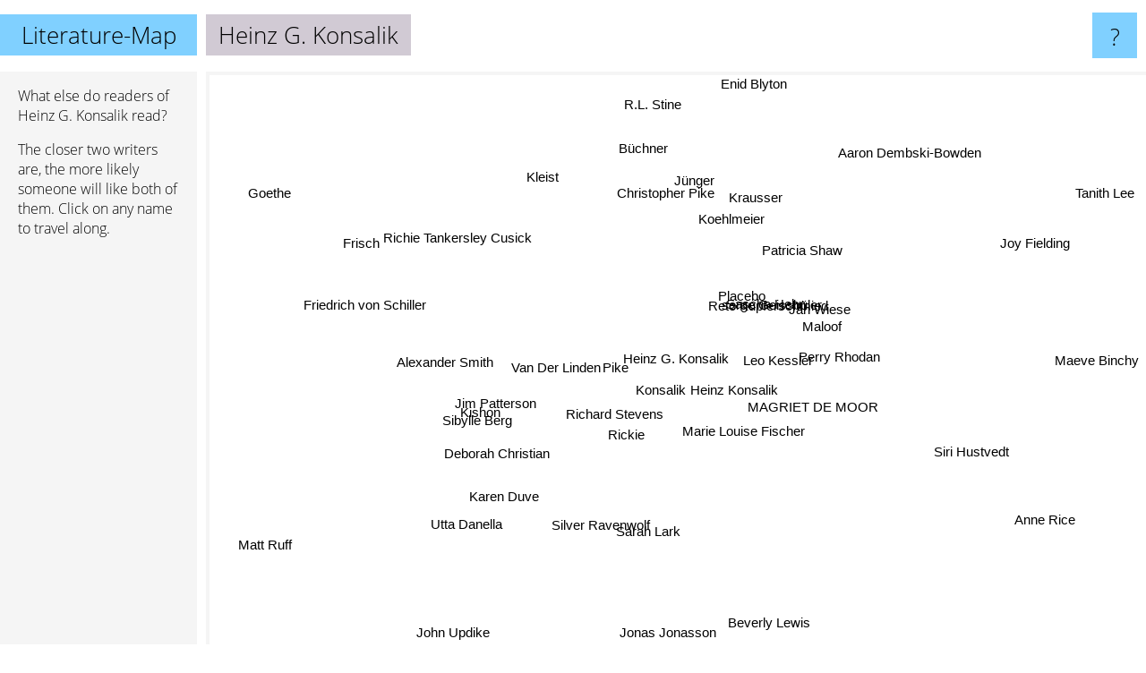

--- FILE ---
content_type: text/html; charset=UTF-8
request_url: https://www.literature-map.com/heinz+g.+konsalik
body_size: 4929
content:
<!doctype html>
<html>
<head>
 <meta name="viewport" content="width=device-width, initial-scale=1">
 <meta property="og:image" content="https://www.literature-map.com/elements/objects/og_logo.png">
 <link rel="stylesheet" href="/elements/objects/styles_7_1.css">
 <title>Authors similar to Heinz G. Konsalik</title>
 <style>.project, .the_title {display: inline-block; font-size: 26px;}</style><style>@media (max-width: 500px) { .the_title {display: none; } }</style>
</head>

<body>

<table class=universe>
 <tr class=heaven>
  <td class=headline>

<table style="width: 100%;"><tr><td>
   <a class=project href="/">Literature-Map</a><span id=the_title class=the_title>Heinz G. Konsalik</span>
</td><td style="text-align: right">
   <a class=questionmark href="/info"><span style="font-size: 26px">?</span></a>
</td></tr></table>

  </td>
  <tr>
   <td class=content>
    
<link rel="stylesheet" href="/elements/objects/relator.css">

<div class=map_info>
 <div class=map_info_text><p>What else do readers of Heinz G. Konsalik read?</p><p>The closer two writers are, the more likely someone will like both of them. Click on any name to travel along.</p></div>
 <div class=advert><script async class=nogConsent data-src="//pagead2.googlesyndication.com/pagead/js/adsbygoogle.js"></script><!-- Map Responsive --><ins class="adsbygoogle" style="display:block" data-ad-client="ca-pub-4786778854163211" data-ad-slot="6623484194" data-ad-format="auto"></ins><script>(adsbygoogle = window.adsbygoogle || []).push({});</script></div>
</div>

<div id=gnodMap>
 <span class=S id=s0>Heinz G. Konsalik</span>
<a href="konsalik" class=S id=s1>Konsalik</a>
<a href="heinz+konsalik" class=S id=s2>Heinz Konsalik</a>
<a href="pike" class=S id=s3>Pike</a>
<a href="leo+kessler" class=S id=s4>Leo Kessler</a>
<a href="richard+stevens" class=S id=s5>Richard Stevens</a>
<a href="jim+patterson" class=S id=s6>Jim Patterson</a>
<a href="marie+louise+fischer" class=S id=s7>Marie Louise Fischer</a>
<a href="perry+rhodan" class=S id=s8>Perry Rhodan</a>
<a href="placebo" class=S id=s9>Placebo</a>
<a href="reto+kupferschmied" class=S id=s10>Reto Kupferschmied</a>
<a href="sascha+hehn" class=S id=s11>Sascha Hehn</a>
<a href="serge+geissb%C3%BCler" class=S id=s12>serge Geissbüler</a>
<a href="magriet+de+moor" class=S id=s13>MAGRIET DE MOOR</a>
<a href="rickie" class=S id=s14>Rickie</a>
<a href="patricia+shaw" class=S id=s15>Patricia Shaw</a>
<a href="kishon" class=S id=s16>Kishon</a>
<a href="alexander+smith" class=S id=s17>Alexander Smith</a>
<a href="van+der+linden" class=S id=s18>Van Der Linden</a>
<a href="sarah+lark" class=S id=s19>Sarah Lark</a>
<a href="maloof" class=S id=s20>Maloof</a>
<a href="jan+wiese" class=S id=s21>Jan Wiese</a>
<a href="christopher+pike" class=S id=s22>Christopher Pike</a>
<a href="sibylle+berg" class=S id=s23>Sibylle Berg</a>
<a href="deborah+christian" class=S id=s24>Deborah Christian</a>
<a href="karen+duve" class=S id=s25>Karen Duve</a>
<a href="silver+ravenwolf" class=S id=s26>Silver Ravenwolf</a>
<a href="j%C3%BCnger" class=S id=s27>Jünger</a>
<a href="koehlmeier" class=S id=s28>Koehlmeier</a>
<a href="richie+tankersley+cusick" class=S id=s29>Richie Tankersley Cusick</a>
<a href="utta+danella" class=S id=s30>Utta Danella</a>
<a href="friedrich+von+schiller" class=S id=s31>Friedrich von Schiller</a>
<a href="krausser" class=S id=s32>Krausser</a>
<a href="siri+hustvedt" class=S id=s33>Siri Hustvedt</a>
<a href="aaron+dembski-bowden" class=S id=s34>Aaron Dembski-Bowden</a>
<a href="b%C3%BCchner" class=S id=s35>Büchner</a>
<a href="kleist" class=S id=s36>Kleist</a>
<a href="beverly+lewis" class=S id=s37>Beverly Lewis</a>
<a href="jonas+jonasson" class=S id=s38>Jonas Jonasson</a>
<a href="joy+fielding" class=S id=s39>Joy Fielding</a>
<a href="tanith+lee" class=S id=s40>Tanith Lee</a>
<a href="r.l.+stine" class=S id=s41>R.L. Stine</a>
<a href="frisch" class=S id=s42>Frisch</a>
<a href="matt+ruff" class=S id=s43>Matt Ruff</a>
<a href="john+updike" class=S id=s44>John Updike</a>
<a href="anne+rice" class=S id=s45>Anne Rice</a>
<a href="maeve+binchy" class=S id=s46>Maeve Binchy</a>
<a href="enid+blyton" class=S id=s47>Enid Blyton</a>
<a href="goethe" class=S id=s48>Goethe</a>

</div>

<script>var NrWords=49;var Aid=new Array();Aid[0]=new Array(-1,16.2921,9.39227,4.46247,3.52941,2.7933,2.55591,2.53165,2.13904,2.04082,1.73913,1.73913,1.7341,1.7316,1.69492,1.33556,1.2987,1.23839,1.23457,1.22324,1.20846,1.18694,0.995575,0.862069,0.856531,0.853789,0.686106,0.508259,0.470588,0.46729,0.457666,0.448934,0.4,0.39312,0.344531,0.298063,0.239234,0.22831,0.214707,0.201106,0.197563,0.180614,0.149142,0.137552,0.0990344,0.0955175,0.0843348,0.083682,0.0750188);Aid[1]=new Array(16.2921,-1,8.83534,4.4374,1.67364,2.42915,0.445434,2.1978,0.784314,1.51229,0.829876,0.829876,0.826446,1.34003,2.03666,1.3587,2.64901,-1,1.73536,1.0101,0.42735,0.421941,1.02828,0.751174,0.662252,-1,1.11111,0.647249,3.14685,-1,0.696864,-1,1.5456,-1,0.154083,0.247525,1.02041,-1,0.4,0.376294,0.189036,0.0578536,0.135318,0.134386,-1,0.10864,0.0831342,-1,0.148107);Aid[2]=new Array(9.39227,8.83534,-1,0.714286,9.16031,1.35135,-1,11.0092,-1,-1,-1,-1,-1,-1,-1,-1,-1,-1,-1,-1,-1,-1,-1,-1,-1,-1,-1,-1,-1,-1,0.877193,-1,-1,-1,0.210084,-1,-1,-1,0.241838,-1,-1,-1,-1,-1,-1,-1,-1,-1,-1);Aid[3]=new Array(4.46247,4.4374,0.714286,-1,0.775194,5.73477,0.869565,0.862069,-1,-1,2.26415,2.27273,2.27273,-1,5.09091,-1,-1,1.65289,2.45902,-1,1.6,1.5625,3.125,-1,1.5544,-1,2.39044,0.566572,0.58309,2.31214,-1,-1,0.477327,-1,0.185185,0.338983,0.264901,0.239378,-1,0.209644,0.202977,0.555384,0.15873,-1,-1,0.0684205,0.0850611,-1,-1);Aid[4]=new Array(3.52941,1.67364,9.16031,0.775194,-1,1.5873,-1,2.40964,-1,-1,-1,-1,-1,-1,-1,-1,-1,-1,-1,-1,-1,-1,-1,-1,-1,-1,-1,-1,-1,-1,-1,-1,-1,-1,1.07296,-1,-1,-1,-1,-1,-1,-1,-1,-1,-1,-1,-1,-1,-1);Aid[5]=new Array(2.7933,2.42915,1.35135,5.73477,1.5873,-1,2.04082,2,-1,-1,1.51515,1.51515,1.51515,-1,8.51064,-1,-1,-1,12.6126,-1,1.69492,1.6129,0.125707,-1,2.3622,-1,1.62162,0.348432,-1,-1,-1,-1,-1,-1,0.21097,-1,-1,0.259909,-1,0.225225,-1,0.064288,-1,-1,-1,-1,-1,-1,-1);Aid[6]=new Array(2.55591,0.445434,-1,0.869565,-1,2.04082,-1,-1,-1,-1,-1,-1,-1,-1,2.10526,-1,-1,-1,-1,-1,-1,-1,0.12987,-1,-1,-1,0.617284,-1,-1,-1,-1,-1,-1,-1,-1,-1,-1,-1,-1,-1,-1,-1,-1,-1,-1,0.0137679,-1,-1,-1);Aid[7]=new Array(2.53165,2.1978,11.0092,0.862069,2.40964,2,-1,-1,-1,-1,-1,-1,-1,-1,-1,-1,-1,-1,-1,-1,-1,-1,-1,-1,-1,-1,-1,-1,-1,-1,1.11111,-1,-1,-1,0.221239,-1,-1,-1,-1,-1,-1,-1,-1,-1,-1,-1,-1,-1,-1);Aid[8]=new Array(2.13904,0.784314,-1,-1,-1,-1,-1,-1,-1,-1,-1,-1,-1,-1,-1,-1,-1,-1,-1,-1,-1,-1,-1,-1,-1,-1,-1,-1,-1,-1,-1,-1,-1,-1,-1,-1,-1,-1,-1,-1,-1,0.256164,-1,-1,-1,-1,-1,-1,-1);Aid[9]=new Array(2.04082,1.51229,-1,-1,-1,-1,-1,-1,-1,-1,-1,-1,-1,-1,-1,-1,-1,-1,-1,-1,-1,-1,-1,-1,-1,-1,-1,-1,-1,-1,-1,-1,-1,-1,-1,-1,-1,-1,-1,-1,-1,-1,-1,0.141894,-1,-1,-1,-1,-1);Aid[10]=new Array(1.73913,0.829876,-1,2.26415,-1,1.51515,-1,-1,-1,-1,-1,10,10,-1,1.55039,-1,-1,-1,2.0202,-1,7.54717,7.14286,-1,-1,0.826446,-1,-1,1.42349,3.01508,-1,-1,0.256904,2.18182,-1,-1,1.34529,0.981997,0.261952,-1,-1,-1,-1,0.358423,-1,-1,-1,-1,-1,-1);Aid[11]=new Array(1.73913,0.829876,-1,2.27273,-1,1.51515,-1,-1,-1,-1,10,-1,10,-1,1.55039,-1,-1,-1,2.0202,-1,7.54717,7.14286,-1,-1,0.826446,-1,-1,1.42349,3.01508,-1,-1,0.256904,2.17391,-1,-1,1.34228,0.980392,0.261952,-1,-1,-1,-1,0.358423,-1,-1,-1,-1,-1,-1);Aid[12]=new Array(1.7341,0.826446,-1,2.27273,-1,1.51515,-1,-1,-1,-1,10,10,-1,-1,1.55039,-1,-1,-1,2.0202,-1,7.54717,7.14286,-1,-1,0.826446,-1,-1,1.42349,3.01508,-1,-1,0.256904,2.18182,-1,-1,1.34529,0.981997,0.261952,-1,-1,-1,-1,0.358423,-1,-1,-1,-1,-1,-1);Aid[13]=new Array(1.7316,1.34003,-1,-1,-1,-1,-1,-1,-1,-1,-1,-1,-1,-1,-1,-1,-1,-1,-1,-1,-1,-1,-1,0.973236,-1,0.967352,-1,-1,-1,-1,-1,0.478469,-1,3.00363,-1,-1,-1,-1,-1,-1,-1,-1,-1,-1,0.100402,-1,-1,-1,0.0758006);Aid[14]=new Array(1.69492,2.03666,-1,5.09091,-1,8.51064,2.10526,-1,-1,-1,1.55039,1.55039,1.55039,-1,-1,-1,-1,-1,5.55556,-1,1.73913,1.65289,0.125865,-1,2.39044,-1,1.63043,0.350263,-1,-1,-1,-1,-1,-1,-1,-1,-1,0.260417,-1,0.225606,-1,0.064433,-1,-1,-1,-1,-1,-1,-1);Aid[15]=new Array(1.33556,1.3587,-1,-1,-1,-1,-1,-1,-1,-1,-1,-1,-1,-1,-1,-1,-1,-1,-1,-1,-1,-1,-1,-1,-1,-1,-1,-1,-1,-1,-1,-1,-1,-1,-1,-1,-1,-1,-1,-1,-1,-1,-1,-1,-1,-1,-1,-1,-1);Aid[16]=new Array(1.2987,2.64901,-1,-1,-1,-1,-1,-1,-1,-1,-1,-1,-1,-1,-1,-1,-1,-1,-1,-1,-1,-1,-1,-1,-1,-1,-1,-1,-1,-1,-1,-1,-1,-1,-1,-1,-1,-1,-1,-1,-1,-1,-1,-1,-1,-1,-1,0.0856164,-1);Aid[17]=new Array(1.23839,-1,-1,1.65289,-1,-1,-1,-1,-1,-1,-1,-1,-1,-1,-1,-1,-1,-1,-1,-1,-1,-1,-1,-1,-1,-1,-1,-1,-1,2.22222,-1,-1,-1,-1,-1,-1,-1,-1,-1,-1,-1,0.260332,-1,-1,-1,-1,-1,-1,-1);Aid[18]=new Array(1.23457,1.73536,-1,2.45902,-1,12.6126,-1,-1,-1,-1,2.0202,2.0202,2.0202,-1,5.55556,-1,-1,-1,-1,-1,2.35294,2.1978,-1,-1,1.80995,-1,0.593472,0.369686,-1,-1,-1,-1,-1,-1,-1,-1,-1,0.265604,-1,0.229489,-1,-1,-1,-1,-1,-1,-1,-1,-1);Aid[19]=new Array(1.22324,1.0101,-1,-1,-1,-1,-1,-1,-1,-1,-1,-1,-1,-1,-1,-1,-1,-1,-1,-1,-1,-1,-1,-1,-1,-1,-1,-1,-1,-1,-1,-1,-1,-1,-1,-1,-1,-1,-1,-1,-1,-1,-1,-1,-1,-1,-1,-1,-1);Aid[20]=new Array(1.20846,0.42735,-1,1.6,-1,1.69492,-1,-1,-1,-1,7.54717,7.54717,7.54717,-1,1.73913,-1,-1,-1,2.35294,-1,-1,6.12245,-1,-1,0.877193,-1,-1,1.09489,2.16216,-1,-1,0.259235,1.53257,-1,-1,0.925926,0.670017,0.264375,-1,-1,-1,-1,0.181488,-1,-1,-1,-1,-1,-1);Aid[21]=new Array(1.18694,0.421941,-1,1.5625,-1,1.6129,-1,-1,-1,-1,7.14286,7.14286,7.14286,-1,1.65289,-1,-1,-1,2.1978,-1,6.12245,-1,-1,-1,0.854701,-1,-1,1.08303,3.14136,-1,-1,0.258231,2.24719,-1,-1,0.913242,0.66335,0.263331,-1,-1,-1,-1,0.180505,-1,-1,-1,-1,-1,-1);Aid[22]=new Array(0.995575,1.02828,-1,3.125,-1,0.125707,0.12987,-1,-1,-1,-1,-1,-1,-1,0.125865,-1,-1,-1,-1,-1,-1,-1,-1,-1,0.117925,-1,0.331126,-1,-1,3.0012,-1,-1,-1,-1,-1,-1,-1,-1,-1,-1,0.140647,11.7473,-1,-1,-1,0.43181,0.0746617,-1,-1);Aid[23]=new Array(0.862069,0.751174,-1,-1,-1,-1,-1,-1,-1,-1,-1,-1,-1,0.973236,-1,-1,-1,-1,-1,-1,-1,-1,-1,-1,-1,3.53031,-1,-1,-1,-1,-1,0.373832,-1,0.334308,-1,-1,-1,-1,-1,-1,-1,-1,-1,-1,0.0948204,-1,-1,-1,0.0725821);Aid[24]=new Array(0.856531,0.662252,-1,1.5544,-1,2.3622,-1,-1,-1,-1,0.826446,0.826446,0.826446,-1,2.39044,-1,-1,-1,1.80995,-1,0.877193,0.854701,0.117925,-1,-1,-1,1.66667,0.292398,-1,-1,-1,-1,-1,-1,-1,-1,-1,0.242571,-1,0.212089,-1,0.0621697,-1,-1,-1,-1,-1,-1,-1);Aid[25]=new Array(0.853789,-1,-1,-1,-1,-1,-1,-1,-1,-1,-1,-1,-1,0.967352,-1,-1,-1,-1,-1,-1,-1,-1,-1,3.53031,-1,-1,-1,-1,-1,-1,-1,-1,-1,-1,-1,-1,-1,-1,-1,-1,-1,-1,-1,-1,-1,-1,-1,-1,-1);Aid[26]=new Array(0.686106,1.11111,-1,2.39044,-1,1.62162,0.617284,-1,-1,-1,-1,-1,-1,-1,1.63043,-1,-1,-1,0.593472,-1,-1,-1,0.331126,-1,1.66667,-1,-1,-1,-1,-1,-1,-1,-1,-1,-1,-1,-1,-1,-1,0.1998,-1,0.35982,-1,-1,-1,0.0136388,-1,-1,-1);Aid[27]=new Array(0.508259,0.647249,-1,0.566572,-1,0.348432,-1,-1,-1,-1,1.42349,1.42349,1.42349,-1,0.350263,-1,-1,-1,0.369686,-1,1.09489,1.08303,-1,-1,0.292398,-1,-1,-1,3.42679,-1,-1,0.698254,3.31492,-1,-1,3.12849,4.13146,0.203149,-1,-1,-1,-1,1.28205,-1,-1,-1,-1,-1,0.110243);Aid[28]=new Array(0.470588,3.14685,-1,0.58309,-1,-1,-1,-1,-1,-1,3.01508,3.01508,3.01508,-1,-1,-1,-1,-1,-1,-1,2.16216,3.14136,-1,-1,-1,-1,-1,3.42679,-1,-1,-1,-1,10.6443,-1,-1,1.51803,4.57143,-1,-1,-1,-1,-1,2.66445,-1,-1,-1,-1,-1,0.227985);Aid[29]=new Array(0.46729,-1,-1,2.31214,-1,-1,-1,-1,-1,-1,-1,-1,-1,-1,-1,-1,-1,2.22222,-1,-1,-1,-1,3.0012,-1,-1,-1,-1,-1,-1,-1,-1,-1,-1,-1,-1,-1,-1,-1,-1,-1,-1,0.880226,-1,-1,-1,-1,-1,-1,-1);Aid[30]=new Array(0.457666,0.696864,0.877193,-1,-1,-1,-1,1.11111,-1,-1,-1,-1,-1,-1,-1,-1,-1,-1,-1,-1,-1,-1,-1,-1,-1,-1,-1,-1,-1,-1,-1,-1,-1,-1,-1,-1,-1,-1,-1,-1,-1,-1,-1,-1,-1,-1,0.042767,-1,0.0759662);Aid[31]=new Array(0.448934,-1,-1,-1,-1,-1,-1,-1,-1,-1,0.256904,0.256904,0.256904,0.478469,-1,-1,-1,-1,-1,-1,0.259235,0.258231,-1,0.373832,-1,-1,-1,0.698254,-1,-1,-1,-1,0.467017,-1,-1,0.636943,5.34759,-1,-1,-1,-1,-1,-1,-1,-1,-1,-1,-1,2.99084);Aid[32]=new Array(0.4,1.5456,-1,0.477327,-1,-1,-1,-1,-1,-1,2.18182,2.17391,2.18182,-1,-1,-1,-1,-1,-1,-1,1.53257,2.24719,-1,-1,-1,-1,-1,3.31492,10.6443,-1,-1,0.467017,-1,-1,-1,2.6534,4.92866,-1,-1,-1,-1,-1,1.88679,-1,-1,-1,-1,-1,0.132113);Aid[33]=new Array(0.39312,-1,-1,-1,-1,-1,-1,-1,-1,-1,-1,-1,-1,3.00363,-1,-1,-1,-1,-1,-1,-1,-1,-1,0.334308,-1,-1,-1,-1,-1,-1,-1,-1,-1,-1,-1,0.187617,-1,-1,0.481058,-1,-1,-1,-1,-1,-1,-1,-1,-1,-1);Aid[34]=new Array(0.344531,0.154083,0.210084,0.185185,1.07296,0.21097,-1,0.221239,-1,-1,-1,-1,-1,-1,-1,-1,-1,-1,-1,-1,-1,-1,-1,-1,-1,-1,-1,-1,-1,-1,-1,-1,-1,-1,-1,-1,-1,-1,-1,-1,-1,-1,-1,-1,-1,-1,-1,-1,-1);Aid[35]=new Array(0.298063,0.247525,-1,0.338983,-1,-1,-1,-1,-1,-1,1.34529,1.34228,1.34529,-1,-1,-1,-1,-1,-1,-1,0.925926,0.913242,-1,-1,-1,-1,-1,3.12849,1.51803,-1,-1,0.636943,2.6534,0.187617,-1,-1,11.3565,-1,-1,-1,-1,-1,0.832178,-1,-1,-1,-1,-1,0.278629);Aid[36]=new Array(0.239234,1.02041,-1,0.264901,-1,-1,-1,-1,-1,-1,0.981997,0.980392,0.981997,-1,-1,-1,-1,-1,-1,-1,0.670017,0.66335,-1,-1,-1,-1,-1,4.13146,4.57143,-1,-1,5.34759,4.92866,-1,-1,11.3565,-1,-1,-1,-1,-1,-1,2.23187,-1,-1,-1,-1,-1,0.6218);Aid[37]=new Array(0.22831,-1,-1,0.239378,-1,0.259909,-1,-1,-1,-1,0.261952,0.261952,0.261952,-1,0.260417,-1,-1,-1,0.265604,-1,0.264375,0.263331,-1,-1,0.242571,-1,-1,0.203149,-1,-1,-1,-1,-1,-1,-1,-1,-1,-1,-1,-1,-1,-1,-1,-1,-1,-1,-1,-1,-1);Aid[38]=new Array(0.214707,0.4,0.241838,-1,-1,-1,-1,-1,-1,-1,-1,-1,-1,-1,-1,-1,-1,-1,-1,-1,-1,-1,-1,-1,-1,-1,-1,-1,-1,-1,-1,-1,-1,0.481058,-1,-1,-1,-1,-1,-1,-1,-1,-1,0.281215,-1,-1,-1,-1,0.0334532);Aid[39]=new Array(0.201106,0.376294,-1,0.209644,-1,0.225225,-1,-1,-1,-1,-1,-1,-1,-1,0.225606,-1,-1,-1,0.229489,-1,-1,-1,-1,-1,0.212089,-1,0.1998,-1,-1,-1,-1,-1,-1,-1,-1,-1,-1,-1,-1,-1,-1,0.253111,-1,-1,-1,0.0260323,-1,-1,-1);Aid[40]=new Array(0.197563,0.189036,-1,0.202977,-1,-1,-1,-1,-1,-1,-1,-1,-1,-1,-1,-1,-1,-1,-1,-1,-1,-1,0.140647,-1,-1,-1,-1,-1,-1,-1,-1,-1,-1,-1,-1,-1,-1,-1,-1,-1,-1,0.0345602,-1,-1,-1,0.364883,0.117106,-1,-1);Aid[41]=new Array(0.180614,0.0578536,-1,0.555384,-1,0.064288,-1,-1,0.256164,-1,-1,-1,-1,-1,0.064433,-1,-1,0.260332,-1,-1,-1,-1,11.7473,-1,0.0621697,-1,0.35982,-1,-1,0.880226,-1,-1,-1,-1,-1,-1,-1,-1,-1,0.253111,0.0345602,-1,-1,-1,-1,0.249454,0.0326904,-1,-1);Aid[42]=new Array(0.149142,0.135318,-1,0.15873,-1,-1,-1,-1,-1,-1,0.358423,0.358423,0.358423,-1,-1,-1,-1,-1,-1,-1,0.181488,0.180505,-1,-1,-1,-1,-1,1.28205,2.66445,-1,-1,-1,1.88679,-1,-1,0.832178,2.23187,-1,-1,-1,-1,-1,-1,-1,0.0451926,-1,-1,-1,0.244734);Aid[43]=new Array(0.137552,0.134386,-1,-1,-1,-1,-1,-1,-1,0.141894,-1,-1,-1,-1,-1,-1,-1,-1,-1,-1,-1,-1,-1,-1,-1,-1,-1,-1,-1,-1,-1,-1,-1,-1,-1,-1,-1,-1,0.281215,-1,-1,-1,-1,-1,-1,-1,-1,-1,0.125691);Aid[44]=new Array(0.0990344,-1,-1,-1,-1,-1,-1,-1,-1,-1,-1,-1,-1,0.100402,-1,-1,-1,-1,-1,-1,-1,-1,-1,0.0948204,-1,-1,-1,-1,-1,-1,-1,-1,-1,-1,-1,-1,-1,-1,-1,-1,-1,-1,0.0451926,-1,-1,0.0869093,-1,-1,0.110047);Aid[45]=new Array(0.0955175,0.10864,-1,0.0684205,-1,-1,0.0137679,-1,-1,-1,-1,-1,-1,-1,-1,-1,-1,-1,-1,-1,-1,-1,0.43181,-1,-1,-1,0.0136388,-1,-1,-1,-1,-1,-1,-1,-1,-1,-1,-1,-1,0.0260323,0.364883,0.249454,-1,-1,0.0869093,-1,0.0732447,-1,0.213063);Aid[46]=new Array(0.0843348,0.0831342,-1,0.0850611,-1,-1,-1,-1,-1,-1,-1,-1,-1,-1,-1,-1,-1,-1,-1,-1,-1,-1,0.0746617,-1,-1,-1,-1,-1,-1,-1,0.042767,-1,-1,-1,-1,-1,-1,-1,-1,-1,0.117106,0.0326904,-1,-1,-1,0.0732447,-1,0.0584112,-1);Aid[47]=new Array(0.083682,-1,-1,-1,-1,-1,-1,-1,-1,-1,-1,-1,-1,-1,-1,-1,0.0856164,-1,-1,-1,-1,-1,-1,-1,-1,-1,-1,-1,-1,-1,-1,-1,-1,-1,-1,-1,-1,-1,-1,-1,-1,-1,-1,-1,-1,-1,0.0584112,-1,-1);Aid[48]=new Array(0.0750188,0.148107,-1,-1,-1,-1,-1,-1,-1,-1,-1,-1,-1,0.0758006,-1,-1,-1,-1,-1,-1,-1,-1,-1,0.0725821,-1,-1,-1,0.110243,0.227985,-1,0.0759662,2.99084,0.132113,-1,-1,0.278629,0.6218,-1,0.0334532,-1,-1,-1,0.244734,0.125691,0.110047,0.213063,-1,-1,-1);
window.Pop=new Array(285,422,76,204,54,72,26,28,88,107,60,60,60,175,69,314,177,38,39,368,46,52,1514,643,182,652,298,502,139,142,152,1497,215,1746,876,386,551,1467,1578,1704,2752,3035,1056,5531,7793,29027,9201,4495,10379);
NrWords=49;var Len0=17;</script>
<script src="/elements/objects/related.js"></script>
<script src="/elements/objects/relator.js"></script>

<template id=search_template>
 <form id=search_form class="search" action='map-search.php' method=get>
  <input class="typeahead"
         type="text"
         name="f"
         id="f"
         maxlength="95"
         autocomplete="off">
  <button class=search_button><div class=mglass></div></button>
 </form>
</template>

<script src="/elements/objects/jquery-minified.js"></script>
<script src="/elements/objects/0g-typeahead.js"></script>
<script src="/elements/objects/typeahead.js"></script>

   </td>
  </tr>
</table>

<script type=module>
    import * as mgAnalytics from '/elements/objects/mganalytics.js';
    mgAnalytics.ini(2);
</script>

<script src="https://www.gnod.com/guest/consent_js"></script>

</body>
</html>


--- FILE ---
content_type: text/html; charset=utf-8
request_url: https://www.google.com/recaptcha/api2/aframe
body_size: 265
content:
<!DOCTYPE HTML><html><head><meta http-equiv="content-type" content="text/html; charset=UTF-8"></head><body><script nonce="qyNkseUGhowUOkKD9TD4ew">/** Anti-fraud and anti-abuse applications only. See google.com/recaptcha */ try{var clients={'sodar':'https://pagead2.googlesyndication.com/pagead/sodar?'};window.addEventListener("message",function(a){try{if(a.source===window.parent){var b=JSON.parse(a.data);var c=clients[b['id']];if(c){var d=document.createElement('img');d.src=c+b['params']+'&rc='+(localStorage.getItem("rc::a")?sessionStorage.getItem("rc::b"):"");window.document.body.appendChild(d);sessionStorage.setItem("rc::e",parseInt(sessionStorage.getItem("rc::e")||0)+1);localStorage.setItem("rc::h",'1769121218861');}}}catch(b){}});window.parent.postMessage("_grecaptcha_ready", "*");}catch(b){}</script></body></html>